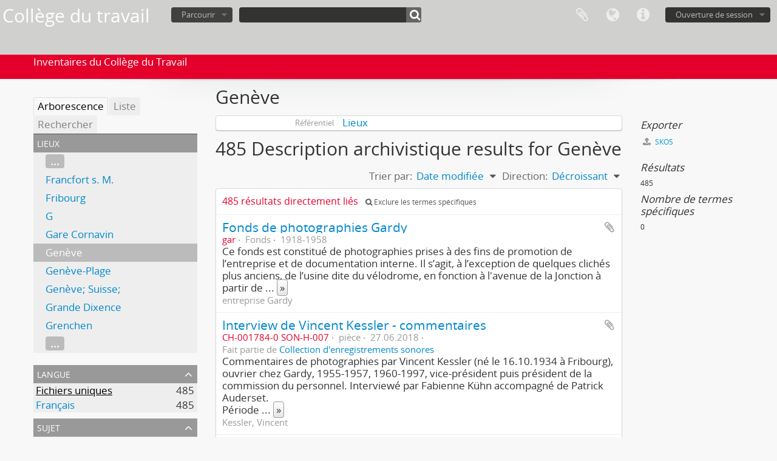

--- FILE ---
content_type: text/html; charset=utf-8
request_url: https://inventaires.collegedutravail.ch/index.php/geneve?subjects=11880&sortDir=desc&sort=identifier&listLimit=10
body_size: 9542
content:
<!DOCTYPE html>
<html lang="fr" dir="ltr">
  <head>
    <meta http-equiv="Content-Type" content="text/html; charset=utf-8" />
<meta http-equiv="X-Ua-Compatible" content="IE=edge,chrome=1" />
    <meta name="title" content="Genève - Collège du travail" />
<meta name="description" content="Inventaires du Collège du Travail" />
<meta name="viewport" content="initial-scale=1.0, user-scalable=no" />
    <title>Genève - Collège du travail</title>
    <link rel="shortcut icon" href="/favicon.ico"/>
    <link media="all" href="/plugins/arDominionPlugin/css/main.css" rel="stylesheet" type="text/css" />
            <script src="/vendor/jquery.js" type="text/javascript"></script>
<script src="/plugins/sfDrupalPlugin/vendor/drupal/misc/drupal.js" type="text/javascript"></script>
<script src="/vendor/yui/yahoo-dom-event/yahoo-dom-event.js" type="text/javascript"></script>
<script src="/vendor/yui/element/element-min.js" type="text/javascript"></script>
<script src="/vendor/yui/button/button-min.js" type="text/javascript"></script>
<script src="/vendor/yui/container/container_core-min.js" type="text/javascript"></script>
<script src="/vendor/yui/menu/menu-min.js" type="text/javascript"></script>
<script src="/vendor/modernizr.js" type="text/javascript"></script>
<script src="/vendor/jquery-ui.js" type="text/javascript"></script>
<script src="/vendor/jquery.ui.resizable.min.js" type="text/javascript"></script>
<script src="/vendor/jquery.expander.js" type="text/javascript"></script>
<script src="/vendor/jquery.masonry.js" type="text/javascript"></script>
<script src="/vendor/jquery.imagesloaded.js" type="text/javascript"></script>
<script src="/vendor/bootstrap/js/bootstrap.js" type="text/javascript"></script>
<script src="/vendor/URI.js" type="text/javascript"></script>
<script src="/vendor/meetselva/attrchange.js" type="text/javascript"></script>
<script src="/js/qubit.js" type="text/javascript"></script>
<script src="/js/treeView.js" type="text/javascript"></script>
<script src="/js/clipboard.js" type="text/javascript"></script>
<script src="/js/blank.js" type="text/javascript"></script>
<script src="/js/dominion.js" type="text/javascript"></script>
  <script type="text/javascript">
//<![CDATA[
jQuery.extend(Qubit, {"relativeUrlRoot":""});
//]]>
</script></head>
  <body class="yui-skin-sam term index">

    


<header id="top-bar">

  
      <h1 id="site-name">
      <a rel="home" title="Accueil" href="/index.php/"><span>Collège du travail</span></a>    </h1>
  
  <nav>

    
  <div id="user-menu">
    <button class="top-item top-dropdown" data-toggle="dropdown" data-target="#"
      aria-expanded="false">
        Ouverture de session    </button>

    <div class="top-dropdown-container">

      <div class="top-dropdown-arrow">
        <div class="arrow"></div>
      </div>

      <div class="top-dropdown-header">
        <h2>Avez-vous un compte ?</h2>
      </div>

      <div class="top-dropdown-body">

        <form action="/index.php/user/login" method="post">
          <input type="hidden" name="next" value="https://inventaires.collegedutravail.ch/index.php/geneve?subjects=11880&amp;sortDir=desc&amp;sort=identifier&amp;listLimit=10" id="next" />
          <div class="form-item form-item-email">
  <label for="email">Courriel <span class="form-required" title="This field is required.">*</span></label>
  <input type="text" name="email" id="email" />
  
</div>

          <div class="form-item form-item-password">
  <label for="password">Mot de passe <span class="form-required" title="This field is required.">*</span></label>
  <input type="password" name="password" autocomplete="off" id="password" />
  
</div>

          <button type="submit">Ouverture de session</button>

        </form>

      </div>

      <div class="top-dropdown-bottom"></div>

    </div>
  </div>


    <div id="quick-links-menu" data-toggle="tooltip" data-title="Liens rapides">

  <button class="top-item" data-toggle="dropdown" data-target="#" aria-expanded="false">Liens rapides</button>

  <div class="top-dropdown-container">

    <div class="top-dropdown-arrow">
      <div class="arrow"></div>
    </div>

    <div class="top-dropdown-header">
      <h2>Liens rapides</h2>
    </div>

    <div class="top-dropdown-body">
      <ul>
                              <li><a href="/index.php/" title="Accueil">Accueil</a></li>
                                        <li><a href="/index.php/about" title="À propos">À propos</a></li>
                                        <li><a href="http://docs.accesstomemory.org/" title="Aide">Aide</a></li>
                                                                                              <li><a href="/index.php/privacy" title="Privacy Policy">Privacy Policy</a></li>
                        </ul>
    </div>

    <div class="top-dropdown-bottom"></div>

  </div>

</div>

          <div id="language-menu" data-toggle="tooltip" data-title="Langue">

  <button class="top-item" data-toggle="dropdown" data-target="#" aria-expanded="false">Langue</button>

  <div class="top-dropdown-container">

    <div class="top-dropdown-arrow">
      <div class="arrow"></div>
    </div>

    <div class="top-dropdown-header">
      <h2>Langue</h2>
    </div>

    <div class="top-dropdown-body">
      <ul>
                  <li>
            <a href="/index.php/geneve?sf_culture=en&amp;subjects=11880&amp;sortDir=desc&amp;sort=identifier&amp;listLimit=10" title="English">English</a>          </li>
                  <li class="active">
            <a href="/index.php/geneve?sf_culture=fr&amp;subjects=11880&amp;sortDir=desc&amp;sort=identifier&amp;listLimit=10" title="français">français</a>          </li>
              </ul>
    </div>

    <div class="top-dropdown-bottom"></div>

  </div>

</div>
    
    <div id="clipboard-menu" data-toggle="tooltip" data-title="Presse-papier" data-clipboard-status-url="/index.php/user/clipboardStatus" data-alert-message="Note : les éléments désélectionnés seront retirés du presse-papier lorsque la page sera actualisée. Vous pouvez les sélectionner de nouveau ou actualiser la page pour les retirer complètement. L'utilisation de l'aperçu d'impression actualisera également la page, les éléments désélectionnés seront donc perdus.">

  <button class="top-item" data-toggle="dropdown" data-target="#" aria-expanded="false">
    Presse-papier  </button>

  <div class="top-dropdown-container">

    <div class="top-dropdown-arrow">
      <div class="arrow"></div>
    </div>

    <div class="top-dropdown-header">
      <h2>Presse-papier</h2>
      <span id="count-block" data-information-object-label="Description archivistique" data-actor-object-label="Notice d'autorité" data-repository-object-label="Service d'archives"></span>
    </div>

    <div class="top-dropdown-body">
      <ul>
        <li class="leaf" id="node_clearClipboard"><a href="/index.php/user/clipboardClear" title="Clear selections">Clear selections</a></li><li class="leaf" id="node_goToClipboard"><a href="/index.php/user/clipboard" title="Go to clipboard">Go to clipboard</a></li><li class="leaf" id="node_loadClipboard"><a href="/index.php/user/clipboardLoad" title="Load clipboard">Load clipboard</a></li><li class="leaf" id="node_saveClipboard"><a href="/index.php/user/clipboardSave" title="Save clipboard">Save clipboard</a></li>      </ul>
    </div>

    <div class="top-dropdown-bottom"></div>

  </div>

</div>

    
  </nav>

  <div id="search-bar">

    <div id="browse-menu">

  <button class="top-item top-dropdown" data-toggle="dropdown" data-target="#" aria-expanded="false">Parcourir</button>

  <div class="top-dropdown-container top-dropdown-container-right">

    <div class="top-dropdown-arrow">
      <div class="arrow"></div>
    </div>

    <div class="top-dropdown-header">
      <h2>Parcourir</h2>
    </div>

    <div class="top-dropdown-body">
      <ul>
        <li class="leaf" id="node_browseActors"><a href="/index.php/actor/browse" title="Fichier d&#039;autorité">Fichier d&#039;autorité</a></li><li class="active leaf" id="node_browseInformationObjects"><a href="/index.php/informationobject/browse" title="Description archivistique">Description archivistique</a></li><li class="leaf" id="node_browseRepositories"><a href="/index.php/repository/browse" title="Institution de conservation">Institution de conservation</a></li><li class="leaf" id="node_browseFunctions"><a href="/index.php/function/browse" title="Fonctions">Fonctions</a></li><li class="leaf" id="node_browseSubjects"><a href="/index.php/taxonomy/index/id/35" title="Sujets">Sujets</a></li><li class="leaf" id="node_browseDigitalObjects"><a href="/index.php/informationobject/browse?view=card&amp;onlyMedia=1&amp;topLod=0" title="Objets numériques">Objets numériques</a></li><li class="leaf" id="node_browsePlaces"><a href="/index.php/taxonomy/index/id/42" title="Lieux">Lieux</a></li>      </ul>
    </div>

    <div class="top-dropdown-bottom"></div>

  </div>

</div>

    <div id="search-form-wrapper" role="search">

  <h2>Rechercher</h2>

  <form action="/index.php/informationobject/browse" data-autocomplete="/index.php/search/autocomplete" autocomplete="off">

    <input type="hidden" name="topLod" value="0"/>
    <input type="hidden" name="sort" value="relevance"/>

          <input type="text" name="query" value="" placeholder=""/>
    
    <button><span>Rechercher</span></button>

    <div id="search-realm" class="search-popover">

      
        <div>
          <label>
                          <input name="repos" type="radio" value checked="checked" data-placeholder="Rechercher">
                        Recherche générale          </label>
        </div>

        
        
      
      <div class="search-realm-advanced">
        <a href="/index.php/informationobject/browse?showAdvanced=1&topLod=0">
          Recherche avancée&nbsp;&raquo;
        </a>
      </div>

    </div>

  </form>

</div>

  </div>

  
</header>

  <div id="site-slogan">
    <div class="container">
      <div class="row">
        <div class="span12">
          <span>Inventaires du Collège du Travail</span>
        </div>
      </div>
    </div>
  </div>

    
    <div id="wrapper" class="container" role="main">

      
        
      <div class="row">

        <div class="span3">

          <div id="sidebar">

              <div class="sidebar-lowering-sort">

    
      
      <ul id="treeview-menu" class="nav nav-tabs">
      <li class="active">
        <a href="#treeview" data-toggle="#treeview">
          Arborescence        </a>
      </li>
      <li>
        <a href="#treeview-list" data-toggle="#treeview-list">
          Liste        </a>
      </li>
      <li>
        <a href="#treeview-search" data-toggle="#treeview-search">
          Rechercher        </a>
      </li>
    </ul>
  
  <div id="treeview" class="treeview-term" data-current-id="329" data-browser="false">

    <div id="treeview-header">
      <p>Lieux</p>
    </div>

    <ul class="unstyled">

                    
            
                          <li class="more" data-xhr-location="/index.php/francfort-s-m/term/treeView" data-content=""><a href="#">...</a></li>        
                                      <li data-xhr-location="/index.php/francfort-s-m/term/treeView" data-content="Francfort s. M."><a href="/index.php/francfort-s-m" title="Francfort s. M.">Francfort s. M.</a></li>                      <li data-xhr-location="/index.php/fribourg/term/treeView" data-content="Fribourg"><a href="/index.php/fribourg" title="Fribourg">Fribourg</a></li>                      <li data-xhr-location="/index.php/g/term/treeView" data-content="G"><a href="/index.php/g" title="G">G</a></li>                      <li data-xhr-location="/index.php/gare-cornavin/term/treeView" data-content="Gare Cornavin"><a href="/index.php/gare-cornavin" title="Gare Cornavin">Gare Cornavin</a></li>                  
      
            <li class="active" data-xhr-location="/index.php/geneve/term/treeView" data-content="Genève"><a href="/index.php/geneve" title="Genève">Genève</a></li>
            
                                      <li data-xhr-location="/index.php/geneve-plage/term/treeView" data-content="Genève-Plage"><a href="/index.php/geneve-plage" title="Genève-Plage">Genève-Plage</a></li>                      <li data-xhr-location="/index.php/geneve-suisse/term/treeView" data-content="Genève; Suisse;"><a href="/index.php/geneve-suisse" title="Genève; Suisse;">Genève; Suisse;</a></li>                      <li data-xhr-location="/index.php/grande-dixence/term/treeView" data-content="Grande Dixence"><a href="/index.php/grande-dixence" title="Grande Dixence">Grande Dixence</a></li>                      <li data-xhr-location="/index.php/grenchen/term/treeView" data-content="Grenchen"><a href="/index.php/grenchen" title="Grenchen">Grenchen</a></li>                  
                                  <li class="more" data-xhr-location="/index.php/grenchen/term/treeView" data-content=""><a href="#">...</a></li>        
      
    </ul>

  </div>

  
    <div id="treeview-list">

              <ul>

                      
            <li>
                              <a href="/index.php/aarau" title="Aarau">Aarau</a>                          </li>

                      
            <li>
                              <a href="/index.php/aarburg" title="Aarburg">Aarburg</a>                          </li>

                      
            <li>
                              <a href="/index.php/aargau" title="Aargau">Aargau</a>                          </li>

                      
            <li>
                              <a href="/index.php/acacias" title="Acacias">Acacias</a>                          </li>

                      
            <li>
                              <a href="/index.php/afghanistan" title="Afghanistan">Afghanistan</a>                          </li>

                      
            <li>
                              <a href="/index.php/afrika" title="Afrika">Afrika</a>                          </li>

                      
            <li>
                              <a href="/index.php/afrique-du-sud" title="Afrique du Sud">Afrique du Sud</a>                          </li>

                      
            <li>
                              <a href="/index.php/ain-d-partement" title="Ain (département)">Ain (département)</a>                          </li>

                      
            <li>
                              <a href="/index.php/aire" title="Aire">Aire</a>                          </li>

                      
            <li>
                              <a href="/index.php/airolo" title="Airolo">Airolo</a>                          </li>

          
        </ul>

        
          <section>

            <div class="result-count">
              Résultats 1 à 10 sur 446            </div>

            <div>
              <div class="pager">
                <ul>

                  
                                      <li class="next">
                      <a href="/index.php/geneve?listPage=2&amp;subjects=11880&amp;sortDir=desc&amp;sort=identifier&amp;listLimit=10" title="Suivant &raquo;">Suivant &raquo;</a>                    </li>
                  
                </ul>
              </div>
            </div>

          </section>

        
      
    </div>

    <div id="treeview-search">

      <form method="get" action="/index.php/places" data-not-found="Aucun résultat.">
        <div class="search-box">
          <input type="text" name="query" placeholder="Recherche de Lieux" />
          <button type="submit"><i class="fa fa-search"></i></button>
          <button id="treeview-search-settings" href="#"><i class="fa fa-cog"></i></button>
        </div>

        <div class="animateNicely" id="field-options" style="display: none;">
          <ul>
            <li><label><input type="radio" name="queryField" value="All labels" checked>Toutes les étiquettes</label></li>
            <li><label><input type="radio" name="queryField" value="Preferred label">Étiquettes préférées</label></li>
            <li><label><input type="radio" name="queryField" value="\'Use for\' labels">Vedette 'Employé pour'</label></li>
          </ul>
        </div>

      </form>

    </div>

  

      <section id="facets">

        <div class="visible-phone facets-header">
          <a class="x-btn btn-wide">
            <i class="fa fa-filter"></i>
            Filtres          </a>
        </div>

        <div class="content">

          
<section class="facet ">
  <div class="facet-header">
    <h3><a href="#" aria-expanded="">Langue</a></h3>
  </div>

  <div class="facet-body" id="#facet-languages">
    <ul>

      
      
              
        <li class="active">
          <a title="" href="/index.php/geneve?subjects=11880&amp;sortDir=desc&amp;sort=identifier&amp;listLimit=10">Fichiers uniques<span>, 485 résultats</span></a>          <span class="facet-count" aria-hidden="true">485</span>
        </li>
              
        <li >
          <a title="" href="/index.php/geneve?languages=fr&amp;subjects=11880&amp;sortDir=desc&amp;sort=identifier&amp;listLimit=10">Français<span>, 485 résultats</span></a>          <span class="facet-count" aria-hidden="true">485</span>
        </li>
      
    </ul>
  </div>
</section>

          
                      
<section class="facet open">
  <div class="facet-header">
    <h3><a href="#" aria-expanded="1">Sujet</a></h3>
  </div>

  <div class="facet-body" id="#facet-subjects">
    <ul>

      
              <li >
          <a title="" href="/index.php/geneve?sortDir=desc&amp;sort=identifier&amp;listLimit=10">Tout</a>        </li>
      
              
        <li class="active">
          <a title="" href="/index.php/geneve?subjects=11880&amp;sortDir=desc&amp;sort=identifier&amp;listLimit=10">électricité<span>, 485 résultats</span></a>          <span class="facet-count" aria-hidden="true">485</span>
        </li>
              
        <li >
          <a title="" href="/index.php/geneve?subjects=17261&amp;sortDir=desc&amp;sort=identifier&amp;listLimit=10">industrie<span>, 476 résultats</span></a>          <span class="facet-count" aria-hidden="true">476</span>
        </li>
              
        <li >
          <a title="" href="/index.php/geneve?subjects=22918&amp;sortDir=desc&amp;sort=identifier&amp;listLimit=10">atelier<span>, 243 résultats</span></a>          <span class="facet-count" aria-hidden="true">243</span>
        </li>
              
        <li >
          <a title="" href="/index.php/geneve?subjects=1494&amp;sortDir=desc&amp;sort=identifier&amp;listLimit=10">ouvrier<span>, 207 résultats</span></a>          <span class="facet-count" aria-hidden="true">207</span>
        </li>
              
        <li >
          <a title="" href="/index.php/geneve?subjects=8324&amp;sortDir=desc&amp;sort=identifier&amp;listLimit=10">ouvrière<span>, 95 résultats</span></a>          <span class="facet-count" aria-hidden="true">95</span>
        </li>
              
        <li >
          <a title="" href="/index.php/geneve?subjects=1858&amp;sortDir=desc&amp;sort=identifier&amp;listLimit=10">usine<span>, 68 résultats</span></a>          <span class="facet-count" aria-hidden="true">68</span>
        </li>
              
        <li >
          <a title="" href="/index.php/geneve?subjects=1989&amp;sortDir=desc&amp;sort=identifier&amp;listLimit=10">employé<span>, 55 résultats</span></a>          <span class="facet-count" aria-hidden="true">55</span>
        </li>
              
        <li >
          <a title="" href="/index.php/geneve?subjects=23945&amp;sortDir=desc&amp;sort=identifier&amp;listLimit=10">employée<span>, 45 résultats</span></a>          <span class="facet-count" aria-hidden="true">45</span>
        </li>
              
        <li >
          <a title="" href="/index.php/geneve?subjects=23915&amp;sortDir=desc&amp;sort=identifier&amp;listLimit=10">bureau<span>, 34 résultats</span></a>          <span class="facet-count" aria-hidden="true">34</span>
        </li>
              
        <li >
          <a title="" href="/index.php/geneve?subjects=22889&amp;sortDir=desc&amp;sort=identifier&amp;listLimit=10">laboratoire<span>, 27 résultats</span></a>          <span class="facet-count" aria-hidden="true">27</span>
        </li>
      
    </ul>
  </div>
</section>
          
                                
        </div>

      </section>

    
 </div>

          </div>

        </div>

        <div class="span9">

          <div id="main-column">

            
  <h1>Genève</h1>

  
  

            <div class="row">

              <div class="span7">

                  
                
  <div id="content">

    <div class="field">
  <h3>Référentiel</h3>
  <div>
    <a href="/index.php/places" title="Lieux">Lieux</a>
  </div>
</div>

    <div class="field">
      <h3>Code</h3>
      <div>
                      </div>
    </div>

    <div class="field">
      <h3>Note(s) sur la portée et contenu</h3>
      <div>
        <ul>
                  </ul>
      </div>
    </div>

    <div class="field">
      <h3>Note(s) sur la source</h3>
      <div>
        <ul>
                  </ul>
      </div>
    </div>

    <div class="field">
      <h3>Note(s) d'affichage</h3>
      <div>
        <ul>
                  </ul>
      </div>
    </div>

    <div class="field">
      <h3>Termes hiérarchiques</h3>
      <div>

        
        <div class="field">
          <h3>Genève</h3>
          <div>
            <ul>
                          </ul>
          </div>
        </div>

      </div>
    </div>

    <div class="field">
      <h3>Termes équivalents</h3>
      <div>

        <div class="field">
          <h3>Genève</h3>
          <div>
            <ul>
                          </ul>
          </div>
        </div>

      </div>
    </div>

    
    <div class="field">
      <h3>Termes associés</h3>
      <div>

        <div class="field">
          <h3>Genève</h3>
          <div>
            <ul>
                          </ul>
          </div>
        </div>

      </div>
    </div>
  </div>

  <section class="actions">

    <ul>

      
      
      
    </ul>

  </section>

      <h1>485 Description archivistique results for Genève</h1>

    <section class="header-options">
      
      <div class="pickers">
        <div id="sort-header">
  <div class="sort-options">

    <label>Trier par:</label>

    <div class="dropdown">

      <div class="dropdown-selected">
                                  <span>Date modifiée</span>
        
      </div>

      <ul class="dropdown-options">

        <span class="pointer"></span>

                  <li>
                        <a href="/index.php/geneve?sort=alphabetic&subjects=11880&sortDir=desc&listLimit=10" data-order="alphabetic">
              <span>Titre</span>
            </a>
          </li>
                  <li>
                        <a href="/index.php/geneve?sort=referenceCode&subjects=11880&sortDir=desc&listLimit=10" data-order="referenceCode">
              <span>Cote</span>
            </a>
          </li>
                  <li>
                        <a href="/index.php/geneve?sort=date&subjects=11880&sortDir=desc&listLimit=10" data-order="date">
              <span>Date de début</span>
            </a>
          </li>
              </ul>
    </div>
  </div>
</div>

<div id="sort-header">
  <div class="sort-options">

    <label>Direction:</label>

    <div class="dropdown">

      <div class="dropdown-selected">
                                  <span>Décroissant</span>
                  
      </div>

      <ul class="dropdown-options">

        <span class="pointer"></span>

                  <li>
                        <a href="/index.php/geneve?sortDir=asc&subjects=11880&sort=identifier&listLimit=10" data-order="asc">
              <span>Croissant</span>
            </a>
          </li>
              </ul>
    </div>
  </div>
</div>
      </div>
    </section>

    <div id="content">

              <div class="search-result media-summary">
          <p>
            485 résultats directement liés                                    <a href="/index.php/geneve?subjects=11880&sortDir=desc&sort=identifier&listLimit=10&onlyDirect=1">
              <i class="fa fa-search"></i>
              Exclure les termes spécifiques            </a>
          </p>
        </div>
      
      
      
  <article class="search-result">

  
  <div class="search-result-description">

    <p class="title"><a href="/index.php/fonds-de-photographies-gardy" title="Fonds de photographies Gardy">Fonds de photographies Gardy</a></p>

    <button class="clipboard"
  data-clipboard-url="/index.php/user/clipboardToggleSlug"
  data-clipboard-slug="fonds-de-photographies-gardy"
  data-toggle="tooltip"  data-title="Ajouter au presse-papier"
  data-alt-title="Retirer du presse-papier">
  Ajouter au presse-papier</button>

    <ul class="result-details">

                <li class="reference-code">gar</li>
      
              <li class="level-description">Fonds</li>
      
                                <li class="dates">1918-1958</li>
              
                </ul>

          <div class="scope-and-content"><p>Ce fonds est constitué de photographies prises à des fins de promotion de l’entreprise et de documentation interne. Il s’agit, à l’exception de quelques clichés plus anciens, de l’usine dite du vélodrome, en fonction à l'avenue de la Jonction à partir de 1919. Les clichés représentent en grande partie des vues d’ateliers, avec ou sans ouvriers et ouvrières au travail, de machines, de bureaux, mais aussi d’autres scènes de la vie de l’usine, comme des repas à la cafétéria, une réunion de commission ouvrière ou des vues extérieures – du bâtiment de l’usine, du personnel prenant une pause, du transport de marchandises etc. Ce fonds renseigne donc sur le fonctionnement de cette entreprise d’appareillage électrique (machines et techniques utilisées, organisation des ateliers etc.) ainsi que de la vie qui s’articule autour de cette production.<br/>Des informations générales de nature technique ainsi que sur le fonctionnement de l’usine sont également disponibles dans un document figurant en annexe du fonds et rédigé sur la base d’entrevues réalisées en 2018 avec deux anciens employés, Vincent Kessler et Jean-Guy Genolet, dans le cadre du projet « Histoire orale Gardy ». Les fichiers audios de ces entrevues sont également disponibles au Collège du travail.</p></div>
    
          <p class="creation-details">entreprise Gardy</p>
    
  </div>

</article>
      
  <article class="search-result">

  
  <div class="search-result-description">

    <p class="title"><a href="/index.php/interview-de-vincent-kessler-commentaires" title="Interview  de Vincent Kessler - commentaires">Interview  de Vincent Kessler - commentaires</a></p>

    <button class="clipboard"
  data-clipboard-url="/index.php/user/clipboardToggleSlug"
  data-clipboard-slug="interview-de-vincent-kessler-commentaires"
  data-toggle="tooltip"  data-title="Ajouter au presse-papier"
  data-alt-title="Retirer du presse-papier">
  Ajouter au presse-papier</button>

    <ul class="result-details">

                <li class="reference-code">CH-001784-0 SON-H-007</li>
      
              <li class="level-description">pièce</li>
      
                                <li class="dates">27.06.2018</li>
              
                    <p>Fait partie de <a href="/index.php/collection-d-enregistrements-sonores" title="Collection d'enregistrements sonores">Collection d'enregistrements sonores</a></p>
          </ul>

          <div class="scope-and-content"><p>Commentaires de photographies par Vincent Kessler (né le 16.10.1934 à Fribourg), ouvrier chez Gardy, 1955-1957, 1960-1997, vice-président puis président de la commission du personnel. Interviewé par Fabienne Kühn accompagné de Patrick Auderset.<br/>Période évoquée: 1934-1999.</p>
<p>Ces 7 commentaires de quelques dizaines de secondes concernent les sujets suivants:<br/>007a: photo GAR-009-01, villas Gardy, hébergement et emploi de travailleurs saisonniers, mention de réfugiés hongrois (04:44);<br/>007b: photo GAR-026-01, laboratoire technique pour la vérification des appareils haute tension (00:44);<br/>007c: photo GAR-090, réfectoire de l'entreprise à la Jonction et service de cafétéria (01:31);<br/>007d: photo GAR-092-05, le &quot;pique-minute&quot;, le rôle du chronométreur et du travail aux pièces (01:08);<br/>007e: photo GAR-093-06, remplissage des fusibles haute tension (cartouches 60A) avec de l'amiante (01:20);<br/>007f: photo GAR-101-01-01, système des cartes perforées (01:31);<br/>007g: photo GAR-110-01-01, atelier de montage des disjoncteurs haute tension (00:29).</p></div>
    
          <p class="creation-details">Kessler, Vincent</p>
    
  </div>

</article>
      
  <article class="search-result">

  
  <div class="search-result-description">

    <p class="title"><a href="/index.php/gardy-2" title="Gardy">Gardy</a></p>

    <button class="clipboard"
  data-clipboard-url="/index.php/user/clipboardToggleSlug"
  data-clipboard-slug="gardy-2"
  data-toggle="tooltip"  data-title="Ajouter au presse-papier"
  data-alt-title="Retirer du presse-papier">
  Ajouter au presse-papier</button>

    <ul class="result-details">

                <li class="reference-code">CH-001784-0 SON-H</li>
      
              <li class="level-description">Série</li>
      
                                <li class="dates">2017-2018</li>
              
                    <p>Fait partie de <a href="/index.php/collection-d-enregistrements-sonores" title="Collection d'enregistrements sonores">Collection d'enregistrements sonores</a></p>
          </ul>

          <div class="scope-and-content"><p>Témoignages d'anciens ouvriers et employé-e-s de Gardy qui rendent compte de leurs activités chez Gardy, des techniques de production et de leur évolution, des relations de travail, du rôle de la commission du personnel et du syndicat FTMH ainsi que de l'organisation du travail de bureau.</p></div>
    
          <p class="creation-details">Collège du Travail, Genève; producteur/trice</p>
    
  </div>

</article>
      
  <article class="search-result">

  
  <div class="search-result-description">

    <p class="title"><a href="/index.php/interview-de-jean-guy-genolet" title="Interview de Jean-Guy Genolet">Interview de Jean-Guy Genolet</a></p>

    <button class="clipboard"
  data-clipboard-url="/index.php/user/clipboardToggleSlug"
  data-clipboard-slug="interview-de-jean-guy-genolet"
  data-toggle="tooltip"  data-title="Ajouter au presse-papier"
  data-alt-title="Retirer du presse-papier">
  Ajouter au presse-papier</button>

    <ul class="result-details">

                <li class="reference-code">CH-001784-0 SON-H-006</li>
      
              <li class="level-description">pièce</li>
      
                                <li class="dates">20.06.2018</li>
              
                    <p>Fait partie de <a href="/index.php/collection-d-enregistrements-sonores" title="Collection d'enregistrements sonores">Collection d'enregistrements sonores</a></p>
          </ul>

          <div class="scope-and-content"><p>Commentaires de photographies par Jean-Guy Genolet (né en 1945 à Euseigne, commune d'Hérémence VS), électricien chez Gardy dès 1975, membre de la commission du personnel. Interviewé par Fabienne Kühn et Patrick Auderset.<br/>Période évoquée: 1977-1999.</p>
<p>Ces 12 commentaires de quelques dizaines de secondes concernent les sujets suivants:<br/>006a: enfance et formation (01:00);<br/>006b: photo GAR-014-01, atelier de montage de tableaux électriques (00:42);<br/>006c: photo GAR-016-01, fraisage d'une vis à 6 pans (00:27);<br/>006d: photo GAR-064-01, atelier de petites presses desservi par des femmes uniquement (00:22);<br/>006e: photo GAR-066-01, halle de montage du petit appareillage (00:22);<br/>006f: photo GAR-068-01-01, halle de montage des sectionneurs (00:40);<br/>006g: photo GAR-069-01-01, atelier d'outillage (00:18)<br/>006h: photo GAR-071-01-01, atelier de visserie (00:43)<br/>006i: photo GAR-102-08-02, bureau du planning (00:29)<br/>006j: photo GAR-103-01-01, commission du personnel (00:38)<br/>006k: photo GAR-108-01, atelier flexshop (00:15)<br/>006l: énumération des loisirs organisées par Gardy (00:16)</p></div>
    
          <p class="creation-details">Genolet, Jean-Guy</p>
    
  </div>

</article>
      
  <article class="search-result has-preview">

      <div class="search-result-preview">
      <a href="/index.php/geneve-avenue-de-la-jonction-commission-ouvriere-de-lusine-gardy-9">
        <div class="preview-container">
                      <img alt="Genève, avenue de la Jonction : commission ouvrière de l'usine Gardy" src="/uploads/r/centre-diconographie-genevoise-cig/0/7/7/077e2ec3b13402185dc7ec1b706fe0f07a2a51db18114e94ec199d58de82485d/0000877719_142.jpg" />                  </div>
      </a>
    </div>
  
  <div class="search-result-description">

    <p class="title"><a href="/index.php/geneve-avenue-de-la-jonction-commission-ouvriere-de-lusine-gardy-9" title="Genève, avenue de la Jonction : commission ouvrière de l'usine Gardy">Genève, avenue de la Jonction : commission ouvrière de l'usine Gardy</a></p>

    <button class="clipboard"
  data-clipboard-url="/index.php/user/clipboardToggleSlug"
  data-clipboard-slug="geneve-avenue-de-la-jonction-commission-ouvriere-de-lusine-gardy-9"
  data-toggle="tooltip"  data-title="Ajouter au presse-papier"
  data-alt-title="Retirer du presse-papier">
  Ajouter au presse-papier</button>

    <ul class="result-details">

                <li class="reference-code">gar-103 06 p</li>
      
              <li class="level-description">pièce</li>
      
                                <li class="dates">05.1956</li>
              
                    <p>Fait partie de <a href="/index.php/fonds-de-photographies-gardy" title="Fonds de photographies Gardy">Fonds de photographies Gardy</a></p>
          </ul>

          <div class="scope-and-content"><p>Membres de la commission ouvrière réunis autour d'une table ; de gauche à droite : Jacques Rochat, Pierre Frely, Yvonne Berthier, Edouard Schreiter (secrétaire général), Leo Duspaquier (directeur), Roger Verdel (président de la CO), Jean Roulier, Irma Jacquet, Jean Revillard.</p></div>
    
          <p class="creation-details">[inconnu]</p>
    
  </div>

</article>
      
  <article class="search-result has-preview">

      <div class="search-result-preview">
      <a href="/index.php/geneve-avenue-de-la-jonction-commission-ouvriere-de-lusine-gardy-8">
        <div class="preview-container">
                      <img alt="Genève, avenue de la Jonction : commission ouvrière de l'usine Gardy" src="/uploads/r/centre-diconographie-genevoise-cig/3/7/e/37e3439024235205a7d677b8139f68c2febc8f52b6093381020fef026d0e673a/0000877655_142.jpg" />                  </div>
      </a>
    </div>
  
  <div class="search-result-description">

    <p class="title"><a href="/index.php/geneve-avenue-de-la-jonction-commission-ouvriere-de-lusine-gardy-8" title="Genève, avenue de la Jonction : commission ouvrière de l'usine Gardy">Genève, avenue de la Jonction : commission ouvrière de l'usine Gardy</a></p>

    <button class="clipboard"
  data-clipboard-url="/index.php/user/clipboardToggleSlug"
  data-clipboard-slug="geneve-avenue-de-la-jonction-commission-ouvriere-de-lusine-gardy-8"
  data-toggle="tooltip"  data-title="Ajouter au presse-papier"
  data-alt-title="Retirer du presse-papier">
  Ajouter au presse-papier</button>

    <ul class="result-details">

                <li class="reference-code">gar-103 05 p</li>
      
              <li class="level-description">pièce</li>
      
                                <li class="dates">05.1956</li>
              
                    <p>Fait partie de <a href="/index.php/fonds-de-photographies-gardy" title="Fonds de photographies Gardy">Fonds de photographies Gardy</a></p>
          </ul>

          <div class="scope-and-content"><p>Membres de la commission ouvrière réunis autour d'une table ; de gauche à droite : Jacques Rochat, Pierre Frely, Yvonne Berthier, Edouard Schreiter (secrétaire général), Leo Duspaquier (directeur), Roger Verdel (président de la CO), Jean Roulier, Irma Jacquet, Jean Revillard.</p></div>
    
          <p class="creation-details">[inconnu]</p>
    
  </div>

</article>
      
  <article class="search-result has-preview">

      <div class="search-result-preview">
      <a href="/index.php/geneve-avenue-de-la-jonction-commission-ouvriere-de-lusine-gardy-10">
        <div class="preview-container">
                      <img alt="Genève, avenue de la Jonction : commission ouvrière de l'usine Gardy" src="/uploads/r/centre-diconographie-genevoise-cig/7/b/b/7bb82e23a2ed57df4294306bc2c0db340203dc7c4c8c4382554582dc5676f7eb/0000877746_142.jpg" />                  </div>
      </a>
    </div>
  
  <div class="search-result-description">

    <p class="title"><a href="/index.php/geneve-avenue-de-la-jonction-commission-ouvriere-de-lusine-gardy-10" title="Genève, avenue de la Jonction : commission ouvrière de l'usine Gardy">Genève, avenue de la Jonction : commission ouvrière de l'usine Gardy</a></p>

    <button class="clipboard"
  data-clipboard-url="/index.php/user/clipboardToggleSlug"
  data-clipboard-slug="geneve-avenue-de-la-jonction-commission-ouvriere-de-lusine-gardy-10"
  data-toggle="tooltip"  data-title="Ajouter au presse-papier"
  data-alt-title="Retirer du presse-papier">
  Ajouter au presse-papier</button>

    <ul class="result-details">

                <li class="reference-code">gar-103 04 02 p</li>
      
              <li class="level-description">pièce</li>
      
                                <li class="dates">05.1956</li>
              
                    <p>Fait partie de <a href="/index.php/fonds-de-photographies-gardy" title="Fonds de photographies Gardy">Fonds de photographies Gardy</a></p>
          </ul>

          <div class="scope-and-content"><p>Membres de la commission ouvrière réunis autour d'une table ; de gauche à droite : Jacques Rochat, Pierre Frely, Yvonne Berthier, Edouard Schreiter (secrétaire général), Leo Duspaquier (directeur), Roger Verdel (président de la CO), Jean Roulier, Irma Jacquet, Jean Revillard.</p></div>
    
          <p class="creation-details">[inconnu]</p>
    
  </div>

</article>
      
  <article class="search-result has-preview">

      <div class="search-result-preview">
      <a href="/index.php/geneve-avenue-de-la-jonction-commission-ouvriere-de-lusine-gardy-7">
        <div class="preview-container">
                      <img alt="Genève, avenue de la Jonction : commission ouvrière de l'usine Gardy" src="/uploads/r/centre-diconographie-genevoise-cig/5/8/4/584917fc5dff7899a547349c548924acd46fe304c9c2b937bda8c2394bcceb65/0000877709_142.jpg" />                  </div>
      </a>
    </div>
  
  <div class="search-result-description">

    <p class="title"><a href="/index.php/geneve-avenue-de-la-jonction-commission-ouvriere-de-lusine-gardy-7" title="Genève, avenue de la Jonction : commission ouvrière de l'usine Gardy">Genève, avenue de la Jonction : commission ouvrière de l'usine Gardy</a></p>

    <button class="clipboard"
  data-clipboard-url="/index.php/user/clipboardToggleSlug"
  data-clipboard-slug="geneve-avenue-de-la-jonction-commission-ouvriere-de-lusine-gardy-7"
  data-toggle="tooltip"  data-title="Ajouter au presse-papier"
  data-alt-title="Retirer du presse-papier">
  Ajouter au presse-papier</button>

    <ul class="result-details">

                <li class="reference-code">gar-103 04 01 p</li>
      
              <li class="level-description">pièce</li>
      
                                <li class="dates">05.1956</li>
              
                    <p>Fait partie de <a href="/index.php/fonds-de-photographies-gardy" title="Fonds de photographies Gardy">Fonds de photographies Gardy</a></p>
          </ul>

          <div class="scope-and-content"><p>Membres de la commission ouvrière réunis autour d'une table ; de gauche à droite : Jacques Rochat, Pierre Frely, Yvonne Berthier, Edouard Schreiter (secrétaire général), Leo Duspaquier (directeur), Roger Verdel (président de la CO), Jean Roulier, Irma Jacquet, Jean Revillard.</p></div>
    
          <p class="creation-details">[inconnu]</p>
    
  </div>

</article>
      
  <article class="search-result has-preview">

      <div class="search-result-preview">
      <a href="/index.php/geneve-avenue-de-la-jonction-commission-ouvriere-de-lusine-gardy-6">
        <div class="preview-container">
                      <img alt="Genève, avenue de la Jonction : commission ouvrière de l'usine Gardy" src="/uploads/r/centre-diconographie-genevoise-cig/4/5/c/45c3c55a22c8ebcd529c4f94d27867b1d69de65e65b1c6fdafeefec462fcf52a/0000877657_142.jpg" />                  </div>
      </a>
    </div>
  
  <div class="search-result-description">

    <p class="title"><a href="/index.php/geneve-avenue-de-la-jonction-commission-ouvriere-de-lusine-gardy-6" title="Genève, avenue de la Jonction : commission ouvrière de l'usine Gardy">Genève, avenue de la Jonction : commission ouvrière de l'usine Gardy</a></p>

    <button class="clipboard"
  data-clipboard-url="/index.php/user/clipboardToggleSlug"
  data-clipboard-slug="geneve-avenue-de-la-jonction-commission-ouvriere-de-lusine-gardy-6"
  data-toggle="tooltip"  data-title="Ajouter au presse-papier"
  data-alt-title="Retirer du presse-papier">
  Ajouter au presse-papier</button>

    <ul class="result-details">

                <li class="reference-code">gar-103 03 02 p</li>
      
              <li class="level-description">pièce</li>
      
                                <li class="dates">05.1956</li>
              
                    <p>Fait partie de <a href="/index.php/fonds-de-photographies-gardy" title="Fonds de photographies Gardy">Fonds de photographies Gardy</a></p>
          </ul>

          <div class="scope-and-content"><p>Membres de la commission ouvrière réunis autour d'une table ; de gauche à droite : Jacques Rochat, Pierre Frely, Yvonne Berthier, Edouard Schreiter (secrétaire général), Leo Duspaquier (directeur), Roger Verdel (président de la CO), Jean Roulier, Irma Jacquet, Jean Revillard.</p></div>
    
          <p class="creation-details">[inconnu]</p>
    
  </div>

</article>
      
  <article class="search-result has-preview">

      <div class="search-result-preview">
      <a href="/index.php/geneve-avenue-de-la-jonction-commission-ouvriere-de-lusine-gardy-5">
        <div class="preview-container">
                      <img alt="Genève, avenue de la Jonction : commission ouvrière de l'usine Gardy" src="/uploads/r/centre-diconographie-genevoise-cig/d/b/1/db131a370d4792022afd089f259b3fe29898f0a8b66f0410b34825af8bfb3bc1/0000877708_142.jpg" />                  </div>
      </a>
    </div>
  
  <div class="search-result-description">

    <p class="title"><a href="/index.php/geneve-avenue-de-la-jonction-commission-ouvriere-de-lusine-gardy-5" title="Genève, avenue de la Jonction : commission ouvrière de l'usine Gardy">Genève, avenue de la Jonction : commission ouvrière de l'usine Gardy</a></p>

    <button class="clipboard"
  data-clipboard-url="/index.php/user/clipboardToggleSlug"
  data-clipboard-slug="geneve-avenue-de-la-jonction-commission-ouvriere-de-lusine-gardy-5"
  data-toggle="tooltip"  data-title="Ajouter au presse-papier"
  data-alt-title="Retirer du presse-papier">
  Ajouter au presse-papier</button>

    <ul class="result-details">

                <li class="reference-code">gar-103 03 01 p</li>
      
              <li class="level-description">pièce</li>
      
                                <li class="dates">05.1956</li>
              
                    <p>Fait partie de <a href="/index.php/fonds-de-photographies-gardy" title="Fonds de photographies Gardy">Fonds de photographies Gardy</a></p>
          </ul>

          <div class="scope-and-content"><p>Membres de la commission ouvrière réunis autour d'une table ; de gauche à droite : Jacques Rochat, Pierre Frely, Yvonne Berthier, Edouard Schreiter (secrétaire général), Leo Duspaquier (directeur), Roger Verdel (président de la CO), Jean Roulier, Irma Jacquet, Jean Revillard.</p></div>
    
          <p class="creation-details">[inconnu]</p>
    
  </div>

</article>
  

    </div>
  

                    
  <section>

    <div class="result-count">
              Résultats 1 à 10 sur 485          </div>

    <div class="visible-phone">
      <div class="pager">
        <ul>

          
                      <li class="next">
              <a href="/index.php/geneve?page=2&amp;subjects=11880&amp;sortDir=desc&amp;sort=identifier&amp;listLimit=10" title="Suivant &raquo;">Suivant &raquo;</a>            </li>
          
        </ul>
      </div>
    </div>

    <div class="hidden-phone">
      <div class="pagination pagination-centered">
        <ul>

          
          
          
            
                              <li class="active"><span>1</span></li>
              
                              
            
                          <li><a title="Aller à la page 2" href="/index.php/geneve?page=2&amp;subjects=11880&amp;sortDir=desc&amp;sort=identifier&amp;listLimit=10">2</a></li>
            
          
            
                          <li><a title="Aller à la page 3" href="/index.php/geneve?page=3&amp;subjects=11880&amp;sortDir=desc&amp;sort=identifier&amp;listLimit=10">3</a></li>
            
          
            
                          <li><a title="Aller à la page 4" href="/index.php/geneve?page=4&amp;subjects=11880&amp;sortDir=desc&amp;sort=identifier&amp;listLimit=10">4</a></li>
            
          
            
                          <li><a title="Aller à la page 5" href="/index.php/geneve?page=5&amp;subjects=11880&amp;sortDir=desc&amp;sort=identifier&amp;listLimit=10">5</a></li>
            
          
            
                          <li><a title="Aller à la page 6" href="/index.php/geneve?page=6&amp;subjects=11880&amp;sortDir=desc&amp;sort=identifier&amp;listLimit=10">6</a></li>
            
          
            
                          <li><a title="Aller à la page 7" href="/index.php/geneve?page=7&amp;subjects=11880&amp;sortDir=desc&amp;sort=identifier&amp;listLimit=10">7</a></li>
            
          
                      <li class="dots"><span>...</span></li>
            <li class="last">
              <a href="/index.php/geneve?page=49&amp;subjects=11880&amp;sortDir=desc&amp;sort=identifier&amp;listLimit=10" title="49">49</a>            </li>
          
                      <li class="next">
              <a href="/index.php/geneve?page=2&amp;subjects=11880&amp;sortDir=desc&amp;sort=identifier&amp;listLimit=10" title="Suivant &raquo;">Suivant &raquo;</a>            </li>
          
        </ul>
      </div>
    </div>

  </section>

  
              </div>

              <div class="span2">

                <div id="context-menu">

                  
  <div class="sidebar">
      <section id="action-icons">
    <ul>

      
      <li class="separator"><h4>Exporter</h4></li>
      <li>
        <a href="/index.php/geneve;skos">
          <i class="fa fa-upload"></i>
          SKOS        </a>
      </li>

    </ul>
  </section>

          <section id="action-icons">
  <ul>

    <li class="separator"><h4>Résultats</h4></li>
    <li>485</li>

    
    <li class="separator"><h4>Nombre de termes spécifiques</h4></li>
    <li>0</li>

    
  </ul>
</section>
      </div>


                </div>

              </div>

            </div>

          </div>

        </div>

      </div>

    </div>

    
    <footer>

  
  
  <div id="print-date">
    Imprimé : 2026-01-17  </div>

</footer>


  </body>
</html>
